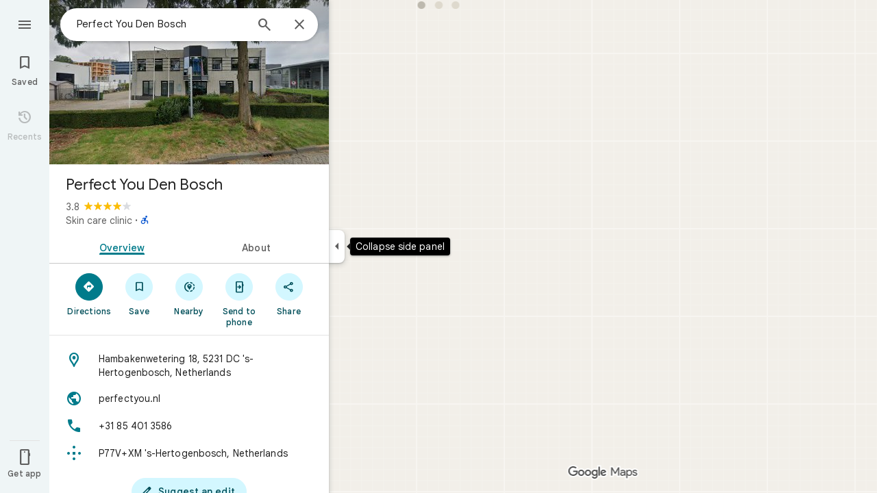

--- FILE ---
content_type: text/javascript; charset=UTF-8
request_url: https://www.google.com/maps/_/js/k=maps.m.en.QIuEoevfKhU.2021.O/ck=maps.m.wGuX6RjBrH8.L.W.O/am=yAEAkAiA/rt=j/d=1/exm=Fm2MUd,JxdeQb,LsiLPd,Q6fY6e,SuCOhe,a,b,b8h8i,cQ25Ub,ds,dvPKEc,dw,dwi,en,enr,ep,jF2zFd,kUWD8d,log,lp,mmm,mo,nrw,ob,obp,owc,per,ppl,pwd,sc,sc2,smi,smr,sp,std,stx,ti,uA7o6c,vcr,vd,vlg,vwr,wrc/ed=1/rs=ACT90oG2lTUuWJZmY6sz2lLBkw2B8gVQMA/ee=EVNhjf:pw70Gc;EmZ2Bf:zr1jrb;Jcvnlc:Fm2MUd;JsbNhc:Xd8iUd;K5nYTd:ZDZcre;LBgRLc:XVMNvd;LEikZe:byfTOb,lsjVmc;NJ1rfe:qTnoBf;NPKaK:PVlQOd;OTuumd:dvPKEc;Pjplud:EEDORb;QGR0gd:Mlhmy;RRPQbd:kUWD8d;SNUn3:ZwDk9d;ScI3Yc:e7Hzgb;Uvc8o:VDovNc;YIZmRd:A1yn5d;Zmbpue:Evvy6c;cEt90b:ws9Tlc;dIoSBb:SpsfSb;dowIGb:ebZ3mb;eBAeSb:zbML3c;erYydb:A5vBAf;h57qod:J877qc;iFQyKf:vfuNJf;lOO0Vd:OTA3Ae;nPNOHf:GK91Cc;oGtAuc:sOXFj;qQEoOc:KUM7Z;qafBPd:ovKuLd;qddgKe:xQtZb;ugi2Tb:fRlxLd;wR5FRb:siKnQd;yxTchf:KUM7Z/m=Evvy6c,Zmbpue,WAcdn?cb=M
body_size: 716
content:
"use strict";this._=this._||{};(function(_){var window=this;
try{
_.Kd("Evvy6c");
var Wub=function(a){switch(a){case 1:return 1;case 2:return 2;case 3:return 3;case 4:return 4;case 5:return 5;case 6:return 6;case 7:return 7}},Xub={gIb:_.JJa};
_.df(_.E1a,class extends _.Bp{static oc(){return{service:{Ha:_.bub,WAa:_.I6a}}}constructor(a){super();this.Ha=a.service.Ha;this.WAa=a.service.WAa}run(a){if(a.ZWa)Xub.gIb(a.ZWa,{target:"_blank"});else{const b=new _.uH(this.Ha.Za(),this.WAa.Bb.get());_.sH(b,a.qHb,Wub(a.Dv),void 0,void 0,!1,!0);_.Qw(a.flow,_.tH(b));a.BC&&_.Lw(_.Ow(_.tH(b)),a.BC.O);_.mH(a.flow);this.Ha.Yb(b.rb(),a.flow)}}});
_.Ld();
}catch(e){_._DumpException(e)}
try{
_.Kd("Zmbpue");
_.G6a=new _.Ue(_.rZa);
_.Ld();
}catch(e){_._DumpException(e)}
try{
_.xSb=function(a,b){return _.u(a,1,b)};
}catch(e){_._DumpException(e)}
try{
_.Kd("WAcdn");
var FSb=function(){var a=_.Ri(_.Oi()).toString();({cGe:f="google.rwl",ELe:e="rw_script",Hka:d="",YKb:c=!1,wGe:b=null}={YKb:zSb});var b,c,d,e,f;ASb||(ASb=_.Zo(),BSb=_.yh("SCRIPT"),BSb.id=e,_.Cta(f,()=>ASb.resolve(new CSb)),_.sd(BSb,_.ld(b??(c?DSb:ESb),new Map([["key","AIzaSyAQiTKe3tivKXammrJ6ov6u8E7KwZPNFss"],["authuser",a],["hl","en"],["callback",f],["extra_params",d]]))),_.uFa(document.head,BSb));return ASb.promise},zSb=!!(_.lk[1]&16);var ASb=null,BSb=null,DSb=(0,_.kd)`https://maps-api-reviews-dev.corp.google.com/maps/api/js/reviews`,ESb=(0,_.kd)`https://www.google.com/maps/api/js/reviews`,CSb=class{createPublishReviewFlow(a,{initialRating:b,attribution:c,entryPoint:d,skipEditReviewConfirmation:e=!1,contributeMore:f,showFollowOnFlow:g=!1,skipThankYouPage:h=!1,addPhotoType:l=3}={}){const m=_.kBa(_.nd("Yllh3e"),_.ySb)?.Jf();return google.places.reviews.createPublishReviewFlow({placeId:a,initialRating:b,attribution:c,entryPoint:d,
skipEditReviewConfirmation:e,contributeMore:f,showFollowOnFlow:g,skipThankYouPage:h,addPhotoType:l,basePageEventIdJspb:m})}};var HSb=function(a,b,c,d,e,f,g,h){h={skipEditReviewConfirmation:!0,showFollowOnFlow:!0,skipThankYouPage:!!h,contributeMore:"shownoaction",addPhotoType:1};e&&(h.initialRating=e);d&&(h.attribution=d);g!==void 0&&(h.entryPoint=g);const l=b.createPublishReviewFlow(c,h),m=_.qJ(_.q.ka.Yyb),n=_.qJ(_.q.ka.Zyb),p=_.qJ(_.q.ka.Wyb);m.appendChild(n);m.appendChild(p);_.rh(r=>{r.jy(m)});f&&(l.addListener("publish",r=>{GSb(!0,n,f,r)}),l.addListener("cancel",()=>{GSb(!1,p,f)}),l.addListener("contributemore",()=>
{const r=new _.fh(_.$g(),"review_contribute_more");l.end();a.tC.run({flow:r,Dv:3,BC:_.q.ka.Xyb});r.done("main-actionflow-branch")}),l.addListener("contributoridentityupdated",r=>{r=r.updatedContributorIdentity;var v=_.xSb(new _.so,r.displayName);v=_.u(v,2,r.photoUrl);v=_.u(v,3,r.obfuscatedGaiaId);_.Ajb=_.u(v,4,r.identityToken)}))},GSb=function(a,b,c,d){_.rh(f=>{f.Hj(b,3)});const e=new _.fh(_.$g(),"review_publish");c&&c(a,e,d);e.done("main-actionflow-branch")};
_.df(_.l4a,class extends _.Bp{static oc(){return{service:{tC:_.G6a}}}constructor(a){super();this.tC=a.service.tC}load(a,b,c,d,e,f){FSb().then(g=>{HSb(this,g,a,b,c,d,e,f)})}});
_.Ld();
}catch(e){_._DumpException(e)}
}).call(this,this._);
// Google Inc.
